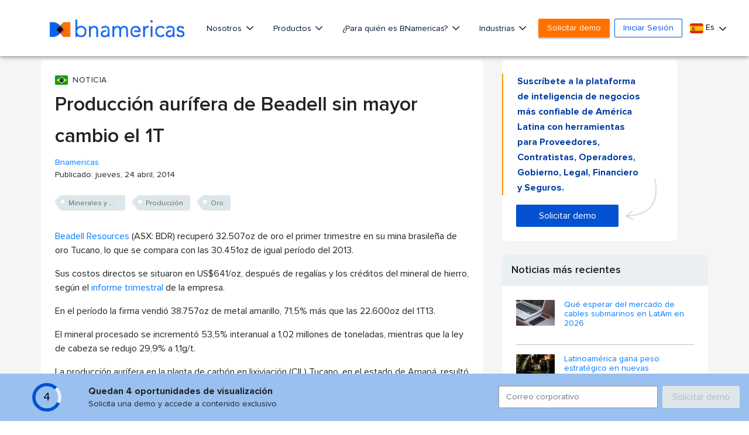

--- FILE ---
content_type: text/html; charset=utf-8
request_url: https://www.google.com/recaptcha/api2/aframe
body_size: 267
content:
<!DOCTYPE HTML><html><head><meta http-equiv="content-type" content="text/html; charset=UTF-8"></head><body><script nonce="PwUMM6uIb7cIC8vHDrXYxA">/** Anti-fraud and anti-abuse applications only. See google.com/recaptcha */ try{var clients={'sodar':'https://pagead2.googlesyndication.com/pagead/sodar?'};window.addEventListener("message",function(a){try{if(a.source===window.parent){var b=JSON.parse(a.data);var c=clients[b['id']];if(c){var d=document.createElement('img');d.src=c+b['params']+'&rc='+(localStorage.getItem("rc::a")?sessionStorage.getItem("rc::b"):"");window.document.body.appendChild(d);sessionStorage.setItem("rc::e",parseInt(sessionStorage.getItem("rc::e")||0)+1);localStorage.setItem("rc::h",'1768623283076');}}}catch(b){}});window.parent.postMessage("_grecaptcha_ready", "*");}catch(b){}</script></body></html>